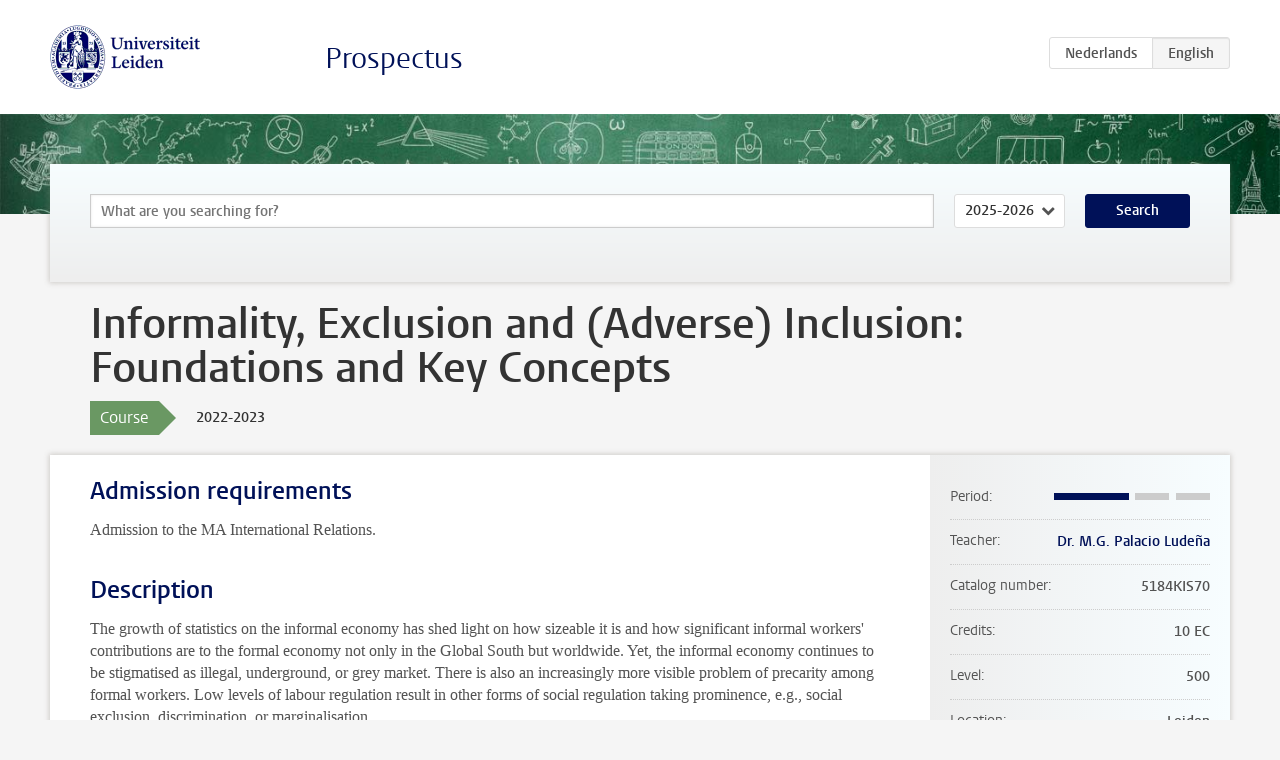

--- FILE ---
content_type: text/html; charset=UTF-8
request_url: https://studiegids.universiteitleiden.nl/en/courses/113518/informality-exclusion-and-adverse-inclusion-foundations-and-key-concepts
body_size: 5175
content:
<!DOCTYPE html>
<html lang="en">
<head>
    <meta charset="utf-8">
    <meta name="viewport" content="width=device-width, initial-scale=1, maximum-scale=1">
    <meta http-equiv="X-UA-Compatible" content="IE=edge" />
    <title>Informality, Exclusion and (Adverse) Inclusion: Foundations and Key Concepts, 2022-2023 - Prospectus - Universiteit Leiden</title>

    <!-- icons -->
    <link rel="shortcut icon" href="https://www.universiteitleiden.nl/design-1.0/assets/icons/favicon.ico" />
    <link rel="icon" type="image/png" sizes="32x32" href="https://www.universiteitleiden.nl/design-1.0/assets/icons/icon-32px.png" />
    <link rel="icon" type="image/png" sizes="96x96" href="https://www.universiteitleiden.nl/design-1.0/assets/icons/icon-96px.png" />
    <link rel="icon" type="image/png" sizes="195x195" href="https://www.universiteitleiden.nl/design-1.0/assets/icons/icon-195px.png" />

    <link rel="apple-touch-icon" href="https://www.universiteitleiden.nl/design-1.0/assets/icons/icon-120px.png" /> <!-- iPhone retina -->
    <link rel="apple-touch-icon" sizes="180x180" href="https://www.universiteitleiden.nl/design-1.0/assets/icons/icon-180px.png" /> <!-- iPhone 6 plus -->
    <link rel="apple-touch-icon" sizes="152x152" href="https://www.universiteitleiden.nl/design-1.0/assets/icons/icon-152px.png" /> <!-- iPad retina -->
    <link rel="apple-touch-icon" sizes="167x167" href="https://www.universiteitleiden.nl/design-1.0/assets/icons/icon-167px.png" /> <!-- iPad pro -->

    <link rel="stylesheet" href="https://www.universiteitleiden.nl/design-1.0/css/ul2common/screen.css">
    <link rel="stylesheet" href="/css/screen.css" />
</head>
<body class="prospectus course">
<script> document.body.className += ' js'; </script>


<div class="header-container">
    <header class="wrapper clearfix">
        <p class="logo">
            <a href="https://studiegids.universiteitleiden.nl/en">
                <img width="151" height="64" src="https://www.universiteitleiden.nl/design-1.0/assets/images/zegel.png" alt="Universiteit Leiden"/>
            </a>
        </p>
        <p class="site-name"><a href="https://studiegids.universiteitleiden.nl/en">Prospectus</a></p>
        <div class="language-btn-group">
                        <a href="https://studiegids.universiteitleiden.nl/courses/113518/informality-exclusion-and-adverse-inclusion-foundations-and-key-concepts" class="btn">
                <abbr title="Nederlands">nl</abbr>
            </a>
                                <span class="btn active">
                <abbr title="English">en</abbr>
            </span>
            </div>    </header>
</div>

<div class="hero" data-bgset="/img/hero-435w.jpg 435w, /img/hero-786w.jpg 786w, /img/hero-1440w.jpg 1440w, /img/hero-2200w.jpg 2200w"></div>


    <div class="search-container">
    <form action="https://studiegids.universiteitleiden.nl/en/search" class="search-form wrapper">
        <input type="hidden" name="for" value="courses" />
        <div class="search">
            <!-- <label class="select">
    <span>Search for</span>
    <select name="for">
                    <option value="courses">Courses</option>
                    <option value="programmes">Programmes</option>
            </select>
</label> -->
            <label class="keywords no-label">
    <span>Keywords</span>
    <input type="search" name="q" value="" placeholder="What are you searching for?" autofocus autocomplete="off"/>
</label>            <label class="select no-label">
    <span>Academic year</span>
    <select name="edition">
                    <option>2026-2027</option>
                    <option selected>2025-2026</option>
                    <option>2024-2025</option>
                    <option>2023-2024</option>
                    <option>2022-2023</option>
                    <option>2021-2022</option>
                    <option>2020-2021</option>
                    <option>2019-2020</option>
                    <option>2018-2019</option>
                    <option>2017-2018</option>
                    <option>2016-2017</option>
                    <option>2015-2016</option>
                    <option>2014-2015</option>
                    <option>2013-2014</option>
                    <option>2012-2013</option>
                    <option>2011-2012</option>
                    <option>2010-2011</option>
            </select>
</label>            <button type="submit">Search</button>        </div>
    </form>
</div>



    <div class="main-container">
        <div class="wrapper summary">
            <article class="content">
                <h1>Informality, Exclusion and (Adverse) Inclusion: Foundations and Key Concepts</h1>
                <div class="meta">
                    <div class="entity">
                        <span><b>Course</b></span>
                    </div>
                    <div class="edition">
                        <span>2022-2023</span>
                    </div>
                                    </div>
            </article>
        </div>
        <div class="wrapper main clearfix">

            <article class="content">
                <h2>Admission requirements</h2>

<p>Admission to the MA International Relations.</p>


<h2>Description</h2>

<p>The growth of statistics on the informal economy has shed light on how sizeable it is and how significant informal workers&#039; contributions are to the formal economy not only in the Global South but worldwide. Yet, the informal economy continues to be stigmatised as illegal, underground, or grey market. There is also an increasingly more visible problem of precarity among formal workers. Low levels of labour regulation result in other forms of social regulation taking prominence, e.g., social exclusion, discrimination, or marginalisation.</p>

<p>What drives informality? This elective supports the students in making sense of the apparent contradictions in the conceptualisation of informality by approaching processes of exclusion and inclusion into paid employment as multivalent, complex, and simultaneous. The course challenges stigmatised views and introduces students to various accounts of informality, presented under a plurality of perspectives, e.g., dualist, structuralist, and neoclassical. It considers the relative importance of modernisation, structural transformation, labour productivity, industrial policy, economic liberalisation, global supply chains, human capital, and social structures in explaining informality and precarity.</p>

<p>This course is divided into four main blocks corresponding to different theoretical approaches and ways of thinking about informality as processes of inclusion and exclusion of populations into paid employment. The first block discusses a dualistic period in which modernisation theories dominated the labour question. The second block zooms into industrialisation debates in which efforts were made to increase labour productivity but led to the bifurcation of the labour market in many late-industrialised countries. The third block discusses the structural adjustment period in which informality expanded and became politically visible to the state and increasingly theorised as voluntaristic, as per neoclassical perspectives. The fourth and last block introduces more recent structuralist accounts that understand informality as directly and structurally connected to the formal economy, expanding in new places and under new guises. These theoretical approaches are finally applied to contemporary challenges and policy debates, such as global value chains, entrepreneurship, care, urban planning and waste, the pandemic and social policy responses, discussed in-depth during the second half of the semester.</p>


<h2>Course objectives</h2>

<ul>
<li><p>Explore a broad range of conceptualisations of informality and potential policies.</p></li>
<li><p>Engage with exclusion and adverse inclusion as central experiences in the organisation of informal employment today.</p></li>
<li><p>Gain a firm understanding of the critical challenges of informality across different geographies.</p></li>
<li><p>Develop a healthy scepticism about partial approaches to informality: recognising its multifaceted facets.</p></li>
<li><p>Build and apply critical thinking skills.</p></li>
<li><p>Increase the students’ skills for nuanced and persuasive writing.</p></li>
</ul>


<h2>Timetable</h2>

<p>The timetables are available through <a href="https://rooster.universiteitleiden.nl/schedule">My Timetable</a>.</p>


<h2>Mode of instruction</h2>

<p>Lecture</p>


<h2>Assessment method</h2>

<h3>Assessment</h3>

<p>Oral presentation(s) 10%<br>
Assignment 1: research problem (3,000 words) 30%<br>
Assignment 2: full research paper (5,000 words) 60%</p>

<h3>Weighing</h3>

<p>To complete the final mark, please take notice of the following: the final mark for the course is established by determining the weighted average</p>

<h3>Resit</h3>

<p>Students can resit the assignments 1 and assignments 2 if the weighted average is unsatisfactory.</p>


<h2>Reading list</h2>

<p>Kanbur, R., 2017. ‘Informality: Causes, consequences and policy responses’, Review of Development Economics, 21(4): 939-961.</p>

<p>Chen, Martha and Françoise Carré (eds.). 2020. The Informal Economy Revisited: Examining the Past, Envisioning the Future. New York: Routledge (Part I)</p>

<p>Harriss-White, B., 2003. Inequality at Work in the Informal Economy: Key Issues and Illustrations. International Labour Review, 142(4), pp. 459–69.</p>

<p>Chen, Martha and Françoise Carré (eds.). 2020. The Informal Economy Revisited: Examining the Past, Envisioning the Future. New York: Routledge (Part II)</p>

<p>du Toit, A., 2012. ‘Forgotten by the Highway: Globalisation, Adverse Incorporation and Chronic Poverty in a Commercial Farming District of South Africa’, SSRN Electronic Journal, (4).</p>

<p>Harriss-White, B. (2010). Work and Wellbeing in Informal Economies: The Regulative Roles of Institutions of Identity and the State. World Development, 38(2): 170–183.</p>

<p>Hart, K., 1973. Informal Income Opportunities and Urban Employment in Ghana. The Journal of Modern African Studies, March, 11(1): 61–89.</p>

<p>Lewis, A., 1954. Economic Development with Unlimited Supplies of Labour. The Manchester School, 22(2): 139–191.</p>

<p>Eisenstadt, S. N., 1974. Studies of Modernization and Sociological Theory. History and Theory, October, 13(3), pp. 225–52.</p>

<p>Porter, A., &amp; Schauffler, R., 2018. Competing Perspectives on the Latin American Informal Sector. Population and Development Review, 19(1): 33–60.</p>

<p>Furtado, C., 1965. Development and Stagnation in Latin America: A Structuralist Approach. Studies in Comparative International Development, 1(11): 159–75.</p>

<p>Furtado, C., 1973. The Brazilian “Model”, Social and Economic Studies March: 122-31.</p>

<p>Required readings:</p>

<p>Maloney, W. F. (2004). Informality revisited. World Development, 32(7): 1159–1178.</p>

<p>De Soto, H., 1989. The other path: the invisible revolution in the Third World. Basic Books (required chapters t.b.a.)</p>

<p>Bromley, R., 1990. A New Path to Development? The Significance and Impact of Hernando De Soto’s Ideas on Underdevelopment, Production, and Reproduction. Economic Geography, 66(4), pp. 328–48.</p>

<p>Fields, G. S., 2011. Labor Market Analysis for Developing Countries. Labour Economics, 18(S16–S22).</p>

<p>Breman, J., 1976. A Dualistic Labour System? A Critique of the ‘Informal Sector’ Concept: I The Informal Sector. Economic and Political Weekly, 27 November, 11(48), pp. 1870–6.</p>

<p>Li, T. M., 2010. To Make Live or Let Die? Rural Dispossession and the Protection of Surplus Populations. Antipode, 41, pp. 66–93.</p>

<p>Moser, C. O. N., 1978. Informal Sector or Petty Commodity Production: Dualism or Dependence in Urban Development? World Development, 6(9/10), pp. 1041–64.</p>


<h2>Registration</h2>

<p>Enrolment through <a href="https://mijn.universiteitleiden.nl/login">My Studymap</a> is mandatory.</p>


<h2>Contact</h2>

<ul>
<li><p>For substantive questions, contact the lecturer listed in the right information bar.</p></li>
<li><p>For questions about enrolment, admission, etc, contact the Education Administration Office: <a href="https://www.organisatiegids.universiteitleiden.nl/en/faculties-and-institutes/humanities/faculty-office/student-affairs/education-administration-offices/huizinga-education-administration-office">Huizinga</a></p></li>
</ul>


<h2>Remarks</h2>

<p>Not applicable.</p>

            </article>

            <aside>
                <dl>
                    <dt>Period</dt>
                    <dd class="has-block-lines"><div class="block-lines"><span class="block block-1 block-on"></span><span class="block block-2 block-on"></span><span class="block block-3 block-off"></span><span class="block block-4 block-off"></span></div></dd>
                                            <dt>Teacher</dt>
                                                    <dd><a href="https://www.universiteitleiden.nl/en/staffmembers/maria-gabriela-palacio-ludena">Dr. M.G. Palacio Ludeña</a></dd>
                                                                                    <dt>Catalog number</dt>
                    <dd>5184KIS70</dd>
                                                            <dt>Credits</dt>
                    <dd>10 EC</dd>
                                                            <dt>Level</dt>
                    <dd>500</dd>
                                                            <dt>Location</dt>
                    <dd>Leiden</dd>
                                                            <dt>Language</dt>
                    <dd>English</dd>
                                                            <dt>Faculty</dt>
                    <dd>Humanities</dd>
                                                            <dt>Brightspace</dt>
                    <dd>Yes</dd>
                                    </dl>

                                    <h2>Part of</h2>
                    <ul class="link-list">
                                                    <li>
                                <a href="https://studiegids.universiteitleiden.nl/en/studies/9167/international-relations-culture-and-politics">
                                    <strong>International Relations: Culture and Politics</strong>
                                    <span class="meta">Master</span>
                                </a>
                            </li>
                                                    <li>
                                <a href="https://studiegids.universiteitleiden.nl/en/studies/9171/international-relations-global-political-economy">
                                    <strong>International Relations: Global Political Economy</strong>
                                    <span class="meta">Master</span>
                                </a>
                            </li>
                                            </ul>
                
                
                                <h2>Available as</h2>
                <dl>
                                            <dt>A la Carte</dt>
                        <dd>No</dd>
                                            <dt>Contract</dt>
                        <dd>No</dd>
                                            <dt>Elective choice</dt>
                        <dd>No</dd>
                                            <dt>Evening course</dt>
                        <dd>No</dd>
                                            <dt>Exchange / Study Abroad</dt>
                        <dd>No</dd>
                                            <dt>Honours Class</dt>
                        <dd>No</dd>
                                    </dl>
                
                                    <h2>Course load (280h)</h2>
                    <dl>
                                                    <dt class="depth-0">Lectures</dt>
                            <dd class="depth-0">
                                                                    24h
                                                            </dd>
                                                    <dt class="depth-1">Lecture</dt>
                            <dd class="depth-1">
                                                                    24h
                                                            </dd>
                                                    <dt class="depth-1">Tutorial</dt>
                            <dd class="depth-1">
                                                                    0h
                                                            </dd>
                                                    <dt class="depth-0">Practical work</dt>
                            <dd class="depth-0">
                                                                    0h
                                                            </dd>
                                                    <dt class="depth-0">Tutoring</dt>
                            <dd class="depth-0">
                                                                    0h
                                                            </dd>
                                                    <dt class="depth-0">Examination</dt>
                            <dd class="depth-0">
                                                                    160h
                                                            </dd>
                                                    <dt class="depth-1">Paper</dt>
                            <dd class="depth-1">
                                                                    150h
                                                            </dd>
                                                    <dt class="depth-1">Exam</dt>
                            <dd class="depth-1">
                                                                    0h
                                                            </dd>
                                                    <dt class="depth-1">Other examinations</dt>
                            <dd class="depth-1">
                                                                    10h
                                                            </dd>
                                                    <dt class="depth-0">Self-tuition</dt>
                            <dd class="depth-0">
                                                                    96h
                                                            </dd>
                                                    <dt class="depth-0">Other</dt>
                            <dd class="depth-0">
                                                                    0h
                                                            </dd>
                                            </dl>
                            </aside>

        </div>
    </div>


<div class="footer-container">
    <footer class="wrapper">
        <p><a href="https://www.student.universiteitleiden.nl/en">Student website</a> — <a href="https://www.organisatiegids.universiteitleiden.nl/en/regulations/general/privacy-statements">Privacy</a> — <a href="/en/contact">Contact</a></p>

    </footer>
</div>

<script async defer src="/js/ul2.js" data-main="/js/ul2common/main.js"></script>
<script async defer src="/js/prospectus.js"></script>

    <script async src="https://www.googletagmanager.com/gtag/js?id=UA-874564-27"></script>
    <script>
        window.dataLayer = window.dataLayer || [];
        function gtag(){dataLayer.push(arguments);}
        gtag('js', new Date());
        gtag('config', 'UA-874564-27', {'anonymize_ip':true});
    </script>

</body>
</html>
